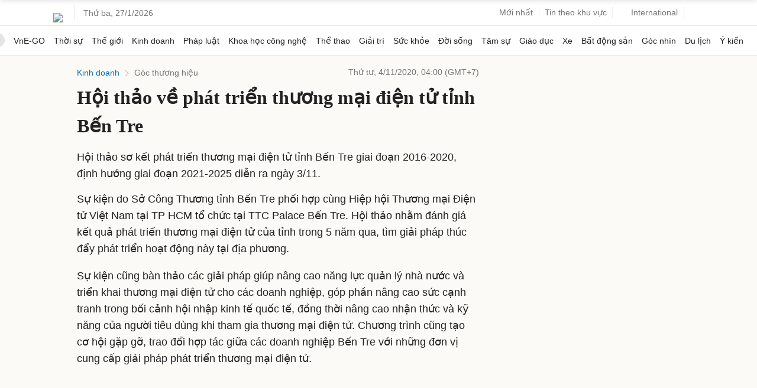

--- FILE ---
content_type: text/html; charset=utf-8
request_url: https://www.google.com/recaptcha/api2/aframe
body_size: 152
content:
<!DOCTYPE HTML><html><head><meta http-equiv="content-type" content="text/html; charset=UTF-8"></head><body><script nonce="LPGnGR-IxWi7rrCs-lz7Tg">/** Anti-fraud and anti-abuse applications only. See google.com/recaptcha */ try{var clients={'sodar':'https://pagead2.googlesyndication.com/pagead/sodar?'};window.addEventListener("message",function(a){try{if(a.source===window.parent){var b=JSON.parse(a.data);var c=clients[b['id']];if(c){var d=document.createElement('img');d.src=c+b['params']+'&rc='+(localStorage.getItem("rc::a")?sessionStorage.getItem("rc::b"):"");window.document.body.appendChild(d);sessionStorage.setItem("rc::e",parseInt(sessionStorage.getItem("rc::e")||0)+1);localStorage.setItem("rc::h",'1769497722260');}}}catch(b){}});window.parent.postMessage("_grecaptcha_ready", "*");}catch(b){}</script></body></html>

--- FILE ---
content_type: application/javascript; charset=utf-8
request_url: https://scdn.eclick.vn/zone/1003159/ov_pc_detail_1004524.js
body_size: -99
content:
var smartAds = window.smartAds || {config: {}}; smartAds.config={"In_stream_1":12691,"In_stream_2":12709,"In_stream_3":16435,"Bottom_sponsor":18650,"Large_sponsor":19341};

--- FILE ---
content_type: application/javascript; charset=utf-8
request_url: https://fundingchoicesmessages.google.com/f/AGSKWxUpYpuQ5odaQtlfJEFKLcM_Jvbn3yZkbKunAGaIO5pWtap9fvh4tp4n0JFXwzQhPpzbjnvc2M1VjNNPRiYWib6CoBMCdYHTmwLr5KMjfW-XgWSNxeVBpYcXz_G1hEJwCLAJdAnhHPEeqUCZ4cbgKAdDNQ5A77QrQEPaJICvAKQbevRj-dpHf0uinJJA/_/ad8./adblock_logger./ad-local./IBNjspopunder./adplayer.
body_size: -1287
content:
window['bd1714c7-895c-4a96-9fc1-884751526d2a'] = true;